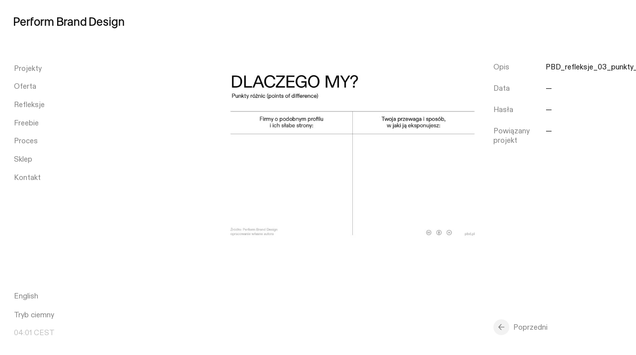

--- FILE ---
content_type: text/html; charset=UTF-8
request_url: https://pbd.pl/refleksje/strategia_marki/pbd_refleksje_03_punkty_roznic/
body_size: 12194
content:
<!DOCTYPE html>
<html lang="pl-PL">
<head>

  <!-- Google Tag Manager -->
  <script>(function(w,d,s,l,i){w[l]=w[l]||[];w[l].push({'gtm.start':
  new Date().getTime(),event:'gtm.js'});var f=d.getElementsByTagName(s)[0],
  j=d.createElement(s),dl=l!='dataLayer'?'&l='+l:'';j.async=true;j.src=
  'https://www.googletagmanager.com/gtm.js?id='+i+dl;f.parentNode.insertBefore(j,f);
  })(window,document,'script','dataLayer','GTM-NV65ZLG');</script>
  <!-- End Google Tag Manager -->

  <!-- Google tag (gtag.js) event -->
<script>
  gtag('event', 'conversion_event_page_view', {
    // <event_parameters>
  });
</script>

  <title>PBD_refleksje_03_punkty_roznic - Perform Brand Design</title>

  <meta charset="UTF-8" />
  <meta name="viewport" content="width=device-width, initial-scale=1">

  <link rel="apple-touch-icon" sizes="180x180" href="https://pbd.pl/wp-content/themes/pbd/assets/favicon/apple-touch-icon.png">
  <link rel="icon" type="image/png" sizes="32x32" href="https://pbd.pl/wp-content/themes/pbd/assets/favicon/favicon-32x32.png">
  <link rel="icon" type="image/png" sizes="16x16" href="https://pbd.pl/wp-content/themes/pbd/assets/favicon/favicon-16x16.png">

  <style>

	/* css variables */

	:root {
		--horizontal-gutter: 1.25vw;
		--wp--style--gallery-gap-default: 1.25vw;
	}

	@media (max-width: 1100px) {
		:root {
			--horizontal-gutter: 16px;
			--wp--style--gallery-gap-default: 16px;
		}
	}

	/*
	@media (max-width: 600px) {
		:root {
			--horizontal-gutter: 16px;
			--wp--style--gallery-gap-default: 16px;
		}
	}
	*/

</style>


<noscript>
<style>
	:root {
		--white: rgba(255,255,255,1);
		--white-mild: rgba(255,255,255,0.9);
		--black: rgba(0,0,0,0.95);
		--black-mild: rgba(0,0,0,0.9);
		--green: #006E4D;
		--green-light: #006E4D;
		--green-warning: #eaffbc;
		--grey-natural: rgba(255,255,255, 0.75);
		--grey: rgba(0,0,0, 0.5);
		--grey-light: rgba(0,0,0, 0.25);
		--grey-ultra-light: rgba(0,0,0, 0.1);
		--grey-input-light: rgba(0,0,0, 0.05);
		--yellow: #FFD300;
		--beige: #FFFCF0;
		--grey-inverted: rgba(255,255,255, 0.5);
		--freebie: #d8d7d1;
		--blue-light: #f0f2f8;
	}
</style>
</noscript>

<script type="text/javascript">

	window.colors = {
		'default': {
			'white': 'rgba(255,255,255,1)',
			'whiteMild': 'rgba(255,255,255,0.9)',
			'black': 'rgba(0,0,0,0.95)',
			'blackMild': 'rgba(0,0,0,0.9)',
			'green': '#006E4D',
			'greenLight': '#006E4D',
			'greenWarning': '#eaffbc',
			'greyNatural': 'rgba(255,255,255, 0.75)',
			'grey': 'rgba(0,0,0, 0.5)',
			'greyLight': 'rgba(0,0,0, 0.25)',
			'greyUltraLight': 'rgba(0,0,0, 0.1)',
			'greyInputLight': 'rgba(0,0,0, 0.05)',
			'yellow': '#FFD300',
			'beige': '#FFFCF0',
			'greyInverted': 'rgba(255,255,255, 0.5)',
			'blueLight': '#f0f2f8',
			'freebie': '#d8d7d1',
		},
				'inverted': {
			'white': 'rgba(0,0,0,0.9)',
			'whiteMild': 'rgba(0,0,0,0.9)',
			'black': 'rgba(255,255,255,1)',
			'blackMild': 'rgba(255,255,255,0.88)',
			'green': '#006E4D',
			'greenLight': '#006E4D',
			'greenWarning': '#150043',
			'greyNatural': 'rgba(0,0,0, 0.75)',
			'grey': 'rgba(255,255,255, 0.5)',
			'greyLight': 'rgba(255,255,255, 0.25)',
			'greyUltraLight': 'rgba(255,255,255, 0.1)',
			'greyInputLight': 'rgba(255,255,255, 0.05)',
			'yellow': '#FFD300',
			'beige': '#00030f',
			'greyInverted': 'rgba(0,0,0, 0.5)',
			'blueLight': '#0f0d07',
			'freebie': '#27282e',
		}
			}

	function setColors(object) {
		document.documentElement.style.setProperty('--white', object.white)
		document.documentElement.style.setProperty('--white-mild', object.whiteMild)
		document.documentElement.style.setProperty('--black', object.black)
		document.documentElement.style.setProperty('--black-mild', object.blackMild)
		document.documentElement.style.setProperty('--green', object.green)
		document.documentElement.style.setProperty('--green-light', object.greenLight)
		document.documentElement.style.setProperty('--green-warning', object.greenWarning)
		document.documentElement.style.setProperty('--grey-natural', object.greyNatural)
		document.documentElement.style.setProperty('--grey', object.grey)
		document.documentElement.style.setProperty('--grey-light', object.greyLight)
		document.documentElement.style.setProperty('--grey-ultra-light', object.greyUltraLight)
		document.documentElement.style.setProperty('--grey-input-light', object.greyInputLight)
		document.documentElement.style.setProperty('--yellow', object.yellow)
		document.documentElement.style.setProperty('--beige', object.beige)
		document.documentElement.style.setProperty('--grey-inverted', object.greyInverted)
		document.documentElement.style.setProperty('--blue-light', object.blueLight)
		document.documentElement.style.setProperty('--freebie', object.freebie)
	}

	const contrast = sessionStorage.getItem('contrast')

	!contrast && sessionStorage.setItem('contrast', 'default')

	if (contrast == 'inverted') {
		setColors(window.colors.inverted)
	} else {
		setColors(window.colors.default)
	}

</script>
  <meta name='robots' content='index, follow, max-image-preview:large, max-snippet:-1, max-video-preview:-1' />
<link rel="alternate" hreflang="en" href="https://pbd.pl/en/refleksje/a-customer-as-sour-as-vinegar-how-dissatisfaction-drives-growth/pbd_refleksje_03_punkty_roznic-2/" />
<link rel="alternate" hreflang="pl" href="https://pbd.pl/refleksje/a-customer-as-sour-as-vinegar-how-dissatisfaction-drives-growth/pbd_refleksje_03_punkty_roznic/" />
<link rel="alternate" hreflang="x-default" href="https://pbd.pl/refleksje/a-customer-as-sour-as-vinegar-how-dissatisfaction-drives-growth/pbd_refleksje_03_punkty_roznic/" />
<script id="cookieyes" type="text/javascript" src="https://cdn-cookieyes.com/client_data/5eba595e3a67f8a4f8045981/script.js"></script>
	<!-- This site is optimized with the Yoast SEO plugin v26.4 - https://yoast.com/wordpress/plugins/seo/ -->
	<link rel="canonical" href="https://pbd.pl/refleksje/strategia_marki/pbd_refleksje_03_punkty_roznic/" />
	<meta property="og:locale" content="pl_PL" />
	<meta property="og:type" content="article" />
	<meta property="og:title" content="PBD_refleksje_03_punkty_roznic - Perform Brand Design" />
	<meta property="og:description" content="Punkty różnic infografika" />
	<meta property="og:url" content="https://pbd.pl/refleksje/strategia_marki/pbd_refleksje_03_punkty_roznic/" />
	<meta property="og:site_name" content="Perform Brand Design" />
	<meta property="article:publisher" content="https://facebook.com/PerformBrandDesign/" />
	<meta property="article:modified_time" content="2023-01-17T08:16:01+00:00" />
	<meta property="og:image" content="https://pbd.pl/refleksje/strategia_marki/pbd_refleksje_03_punkty_roznic" />
	<meta property="og:image:width" content="1481" />
	<meta property="og:image:height" content="1025" />
	<meta property="og:image:type" content="image/jpeg" />
	<meta name="twitter:card" content="summary_large_image" />
	<script type="application/ld+json" class="yoast-schema-graph">{"@context":"https://schema.org","@graph":[{"@type":"WebPage","@id":"https://pbd.pl/refleksje/strategia_marki/pbd_refleksje_03_punkty_roznic/","url":"https://pbd.pl/refleksje/strategia_marki/pbd_refleksje_03_punkty_roznic/","name":"PBD_refleksje_03_punkty_roznic - Perform Brand Design","isPartOf":{"@id":"https://pbd.pl/#website"},"primaryImageOfPage":{"@id":"https://pbd.pl/refleksje/strategia_marki/pbd_refleksje_03_punkty_roznic/#primaryimage"},"image":{"@id":"https://pbd.pl/refleksje/strategia_marki/pbd_refleksje_03_punkty_roznic/#primaryimage"},"thumbnailUrl":"https://pbd.pl/wp-content/uploads/2022/08/PBD_refleksje_03_punkty_roznic.jpg","datePublished":"2022-08-30T13:11:16+00:00","dateModified":"2023-01-17T08:16:01+00:00","breadcrumb":{"@id":"https://pbd.pl/refleksje/strategia_marki/pbd_refleksje_03_punkty_roznic/#breadcrumb"},"inLanguage":"pl-PL","potentialAction":[{"@type":"ReadAction","target":["https://pbd.pl/refleksje/strategia_marki/pbd_refleksje_03_punkty_roznic/"]}]},{"@type":"ImageObject","inLanguage":"pl-PL","@id":"https://pbd.pl/refleksje/strategia_marki/pbd_refleksje_03_punkty_roznic/#primaryimage","url":"https://pbd.pl/wp-content/uploads/2022/08/PBD_refleksje_03_punkty_roznic.jpg","contentUrl":"https://pbd.pl/wp-content/uploads/2022/08/PBD_refleksje_03_punkty_roznic.jpg","width":1481,"height":1025,"caption":"Punkty różnic tabela"},{"@type":"BreadcrumbList","@id":"https://pbd.pl/refleksje/strategia_marki/pbd_refleksje_03_punkty_roznic/#breadcrumb","itemListElement":[{"@type":"ListItem","position":1,"name":"Strona główna","item":"https://pbd.pl/"},{"@type":"ListItem","position":2,"name":"Klient kwaśny jak ocet. O niezadowoleniu klientów","item":"https://pbd.pl/refleksje/strategia_marki/"},{"@type":"ListItem","position":3,"name":"PBD_refleksje_03_punkty_roznic"}]},{"@type":"WebSite","@id":"https://pbd.pl/#website","url":"https://pbd.pl/","name":"Perform Brand Design","description":"Zajmujemy zajmuje się tworzeniem i budową marek pod kątem strategicznym i kreatywnym.","publisher":{"@id":"https://pbd.pl/#organization"},"potentialAction":[{"@type":"SearchAction","target":{"@type":"EntryPoint","urlTemplate":"https://pbd.pl/?s={search_term_string}"},"query-input":{"@type":"PropertyValueSpecification","valueRequired":true,"valueName":"search_term_string"}}],"inLanguage":"pl-PL"},{"@type":"Organization","@id":"https://pbd.pl/#organization","name":"Perform Brand Design","url":"https://pbd.pl/","logo":{"@type":"ImageObject","inLanguage":"pl-PL","@id":"https://pbd.pl/#/schema/logo/image/","url":"https://pbd.pl/wp-content/uploads/2022/08/PBDsquare.jpg","contentUrl":"https://pbd.pl/wp-content/uploads/2022/08/PBDsquare.jpg","width":1200,"height":1200,"caption":"Perform Brand Design"},"image":{"@id":"https://pbd.pl/#/schema/logo/image/"},"sameAs":["https://facebook.com/PerformBrandDesign/","https://linkedin.com/company/performbranddesign/","https://www.instagram.com/pbd.pl/"]}]}</script>
	<!-- / Yoast SEO plugin. -->


<link rel="alternate" title="oEmbed (JSON)" type="application/json+oembed" href="https://pbd.pl/wp-json/oembed/1.0/embed?url=https%3A%2F%2Fpbd.pl%2Frefleksje%2Fstrategia_marki%2Fpbd_refleksje_03_punkty_roznic%2F" />
<link rel="alternate" title="oEmbed (XML)" type="text/xml+oembed" href="https://pbd.pl/wp-json/oembed/1.0/embed?url=https%3A%2F%2Fpbd.pl%2Frefleksje%2Fstrategia_marki%2Fpbd_refleksje_03_punkty_roznic%2F&#038;format=xml" />
		<style>
			.lazyload,
			.lazyloading {
				max-width: 100%;
			}
		</style>
		<style id='wp-img-auto-sizes-contain-inline-css' type='text/css'>
img:is([sizes=auto i],[sizes^="auto," i]){contain-intrinsic-size:3000px 1500px}
/*# sourceURL=wp-img-auto-sizes-contain-inline-css */
</style>
<style id='wp-emoji-styles-inline-css' type='text/css'>

	img.wp-smiley, img.emoji {
		display: inline !important;
		border: none !important;
		box-shadow: none !important;
		height: 1em !important;
		width: 1em !important;
		margin: 0 0.07em !important;
		vertical-align: -0.1em !important;
		background: none !important;
		padding: 0 !important;
	}
/*# sourceURL=wp-emoji-styles-inline-css */
</style>
<link rel='stylesheet' id='mailerlite_forms.css-css' href='https://pbd.pl/wp-content/plugins/official-mailerlite-sign-up-forms/assets/css/mailerlite_forms.css?ver=1.7.14' type='text/css' media='all' />
<link rel='stylesheet' id='styles-css' href='https://pbd.pl/wp-content/themes/pbd/dist/style.css?ver=202311041430' type='text/css' media='all' />
<script type="text/javascript" id="wpml-cookie-js-extra">
/* <![CDATA[ */
var wpml_cookies = {"wp-wpml_current_language":{"value":"pl","expires":1,"path":"/"}};
var wpml_cookies = {"wp-wpml_current_language":{"value":"pl","expires":1,"path":"/"}};
//# sourceURL=wpml-cookie-js-extra
/* ]]> */
</script>
<script type="text/javascript" src="https://pbd.pl/wp-content/plugins/sitepress-multilingual-cms/res/js/cookies/language-cookie.js?ver=486900" id="wpml-cookie-js" defer="defer" data-wp-strategy="defer"></script>
<script type="text/javascript" src="https://pbd.pl/wp-includes/js/jquery/jquery.min.js?ver=3.7.1" id="jquery-core-js"></script>
<script type="text/javascript" src="https://pbd.pl/wp-includes/js/jquery/jquery-migrate.min.js?ver=3.4.1" id="jquery-migrate-js"></script>
<link rel="https://api.w.org/" href="https://pbd.pl/wp-json/" /><link rel="alternate" title="JSON" type="application/json" href="https://pbd.pl/wp-json/wp/v2/media/6308" /><meta name="generator" content="WPML ver:4.8.6 stt:1,40;" />
        <!-- MailerLite Universal -->
        <script>
            (function(w,d,e,u,f,l,n){w[f]=w[f]||function(){(w[f].q=w[f].q||[])
                .push(arguments);},l=d.createElement(e),l.async=1,l.src=u,
                n=d.getElementsByTagName(e)[0],n.parentNode.insertBefore(l,n);})
            (window,document,'script','https://assets.mailerlite.com/js/universal.js','ml');
            ml('account', '658816');
            ml('enablePopups', true);
        </script>
        <!-- End MailerLite Universal -->
        		<script>
			document.documentElement.className = document.documentElement.className.replace('no-js', 'js');
		</script>
				<style>
			.no-js img.lazyload {
				display: none;
			}

			figure.wp-block-image img.lazyloading {
				min-width: 150px;
			}

			.lazyload,
			.lazyloading {
				--smush-placeholder-width: 100px;
				--smush-placeholder-aspect-ratio: 1/1;
				width: var(--smush-image-width, var(--smush-placeholder-width)) !important;
				aspect-ratio: var(--smush-image-aspect-ratio, var(--smush-placeholder-aspect-ratio)) !important;
			}

						.lazyload, .lazyloading {
				opacity: 0;
			}

			.lazyloaded {
				opacity: 1;
				transition: opacity 800ms;
				transition-delay: 0ms;
			}

					</style>
		
   <!-- Google tag (gtag.js) -->
  <script async src="https://www.googletagmanager.com/gtag/js?id=G-3NGFBENYFM"></script>
  <script>
    window.dataLayer = window.dataLayer || [];
    function gtag(){dataLayer.push(arguments);}
    gtag('js', new Date());

    gtag('config', 'G-3NGFBENYFM');
  </script>

  <!-- Meta Pixel Code -->
  <script>
  !function(f,b,e,v,n,t,s)
  {if(f.fbq)return;n=f.fbq=function(){n.callMethod?
  n.callMethod.apply(n,arguments):n.queue.push(arguments)};
  if(!f._fbq)f._fbq=n;n.push=n;n.loaded=!0;n.version='2.0';
  n.queue=[];t=b.createElement(e);t.async=!0;
  t.src=v;s=b.getElementsByTagName(e)[0];
  s.parentNode.insertBefore(t,s)}(window, document,'script',
  'https://connect.facebook.net/en_US/fbevents.js');
  fbq('init', '596007279208426');
  fbq('track', 'PageView');
  </script>
  <noscript><img height="1" width="1" style="display:none"
  src="https://www.facebook.com/tr?id=596007279208426&ev=PageView&noscript=1"
  /></noscript>
  <!-- End Meta Pixel Code -->

  <style>
    :root :where(a:where(:not(.wp-block-navigation))),
    :root :where(a:where(:not(.wp-element-button))) {
      text-decoration: initial;
    }
  </style>

<style id='global-styles-inline-css' type='text/css'>
:root{--wp--preset--aspect-ratio--square: 1;--wp--preset--aspect-ratio--4-3: 4/3;--wp--preset--aspect-ratio--3-4: 3/4;--wp--preset--aspect-ratio--3-2: 3/2;--wp--preset--aspect-ratio--2-3: 2/3;--wp--preset--aspect-ratio--16-9: 16/9;--wp--preset--aspect-ratio--9-16: 9/16;--wp--preset--color--black: #111111;--wp--preset--color--cyan-bluish-gray: #abb8c3;--wp--preset--color--white: #ffffff;--wp--preset--color--pale-pink: #f78da7;--wp--preset--color--vivid-red: #cf2e2e;--wp--preset--color--luminous-vivid-orange: #ff6900;--wp--preset--color--luminous-vivid-amber: #fcb900;--wp--preset--color--light-green-cyan: #7bdcb5;--wp--preset--color--vivid-green-cyan: #00d084;--wp--preset--color--pale-cyan-blue: #8ed1fc;--wp--preset--color--vivid-cyan-blue: #0693e3;--wp--preset--color--vivid-purple: #9b51e0;--wp--preset--color--grey: #7f7f7f;--wp--preset--gradient--vivid-cyan-blue-to-vivid-purple: linear-gradient(135deg,rgb(6,147,227) 0%,rgb(155,81,224) 100%);--wp--preset--gradient--light-green-cyan-to-vivid-green-cyan: linear-gradient(135deg,rgb(122,220,180) 0%,rgb(0,208,130) 100%);--wp--preset--gradient--luminous-vivid-amber-to-luminous-vivid-orange: linear-gradient(135deg,rgb(252,185,0) 0%,rgb(255,105,0) 100%);--wp--preset--gradient--luminous-vivid-orange-to-vivid-red: linear-gradient(135deg,rgb(255,105,0) 0%,rgb(207,46,46) 100%);--wp--preset--gradient--very-light-gray-to-cyan-bluish-gray: linear-gradient(135deg,rgb(238,238,238) 0%,rgb(169,184,195) 100%);--wp--preset--gradient--cool-to-warm-spectrum: linear-gradient(135deg,rgb(74,234,220) 0%,rgb(151,120,209) 20%,rgb(207,42,186) 40%,rgb(238,44,130) 60%,rgb(251,105,98) 80%,rgb(254,248,76) 100%);--wp--preset--gradient--blush-light-purple: linear-gradient(135deg,rgb(255,206,236) 0%,rgb(152,150,240) 100%);--wp--preset--gradient--blush-bordeaux: linear-gradient(135deg,rgb(254,205,165) 0%,rgb(254,45,45) 50%,rgb(107,0,62) 100%);--wp--preset--gradient--luminous-dusk: linear-gradient(135deg,rgb(255,203,112) 0%,rgb(199,81,192) 50%,rgb(65,88,208) 100%);--wp--preset--gradient--pale-ocean: linear-gradient(135deg,rgb(255,245,203) 0%,rgb(182,227,212) 50%,rgb(51,167,181) 100%);--wp--preset--gradient--electric-grass: linear-gradient(135deg,rgb(202,248,128) 0%,rgb(113,206,126) 100%);--wp--preset--gradient--midnight: linear-gradient(135deg,rgb(2,3,129) 0%,rgb(40,116,252) 100%);--wp--preset--font-size--small: 16px;--wp--preset--font-size--medium: 20px;--wp--preset--font-size--large: 36px;--wp--preset--font-size--x-large: 42px;--wp--preset--font-size--normal: 28px;--wp--preset--spacing--20: 0.44rem;--wp--preset--spacing--30: 0.67rem;--wp--preset--spacing--40: 1rem;--wp--preset--spacing--50: 1.5rem;--wp--preset--spacing--60: 2.25rem;--wp--preset--spacing--70: 3.38rem;--wp--preset--spacing--80: 5.06rem;--wp--preset--shadow--natural: 6px 6px 9px rgba(0, 0, 0, 0.2);--wp--preset--shadow--deep: 12px 12px 50px rgba(0, 0, 0, 0.4);--wp--preset--shadow--sharp: 6px 6px 0px rgba(0, 0, 0, 0.2);--wp--preset--shadow--outlined: 6px 6px 0px -3px rgb(255, 255, 255), 6px 6px rgb(0, 0, 0);--wp--preset--shadow--crisp: 6px 6px 0px rgb(0, 0, 0);}:where(body) { margin: 0; }.wp-site-blocks > .alignleft { float: left; margin-right: 2em; }.wp-site-blocks > .alignright { float: right; margin-left: 2em; }.wp-site-blocks > .aligncenter { justify-content: center; margin-left: auto; margin-right: auto; }:where(.is-layout-flex){gap: 0.5em;}:where(.is-layout-grid){gap: 0.5em;}.is-layout-flow > .alignleft{float: left;margin-inline-start: 0;margin-inline-end: 2em;}.is-layout-flow > .alignright{float: right;margin-inline-start: 2em;margin-inline-end: 0;}.is-layout-flow > .aligncenter{margin-left: auto !important;margin-right: auto !important;}.is-layout-constrained > .alignleft{float: left;margin-inline-start: 0;margin-inline-end: 2em;}.is-layout-constrained > .alignright{float: right;margin-inline-start: 2em;margin-inline-end: 0;}.is-layout-constrained > .aligncenter{margin-left: auto !important;margin-right: auto !important;}.is-layout-constrained > :where(:not(.alignleft):not(.alignright):not(.alignfull)){margin-left: auto !important;margin-right: auto !important;}body .is-layout-flex{display: flex;}.is-layout-flex{flex-wrap: wrap;align-items: center;}.is-layout-flex > :is(*, div){margin: 0;}body .is-layout-grid{display: grid;}.is-layout-grid > :is(*, div){margin: 0;}body{padding-top: 0px;padding-right: 0px;padding-bottom: 0px;padding-left: 0px;}a:where(:not(.wp-element-button)){text-decoration: underline;}:root :where(.wp-element-button, .wp-block-button__link){background-color: #32373c;border-width: 0;color: #fff;font-family: inherit;font-size: inherit;font-style: inherit;font-weight: inherit;letter-spacing: inherit;line-height: inherit;padding-top: calc(0.667em + 2px);padding-right: calc(1.333em + 2px);padding-bottom: calc(0.667em + 2px);padding-left: calc(1.333em + 2px);text-decoration: none;text-transform: inherit;}.has-black-color{color: var(--wp--preset--color--black) !important;}.has-cyan-bluish-gray-color{color: var(--wp--preset--color--cyan-bluish-gray) !important;}.has-white-color{color: var(--wp--preset--color--white) !important;}.has-pale-pink-color{color: var(--wp--preset--color--pale-pink) !important;}.has-vivid-red-color{color: var(--wp--preset--color--vivid-red) !important;}.has-luminous-vivid-orange-color{color: var(--wp--preset--color--luminous-vivid-orange) !important;}.has-luminous-vivid-amber-color{color: var(--wp--preset--color--luminous-vivid-amber) !important;}.has-light-green-cyan-color{color: var(--wp--preset--color--light-green-cyan) !important;}.has-vivid-green-cyan-color{color: var(--wp--preset--color--vivid-green-cyan) !important;}.has-pale-cyan-blue-color{color: var(--wp--preset--color--pale-cyan-blue) !important;}.has-vivid-cyan-blue-color{color: var(--wp--preset--color--vivid-cyan-blue) !important;}.has-vivid-purple-color{color: var(--wp--preset--color--vivid-purple) !important;}.has-grey-color{color: var(--wp--preset--color--grey) !important;}.has-black-background-color{background-color: var(--wp--preset--color--black) !important;}.has-cyan-bluish-gray-background-color{background-color: var(--wp--preset--color--cyan-bluish-gray) !important;}.has-white-background-color{background-color: var(--wp--preset--color--white) !important;}.has-pale-pink-background-color{background-color: var(--wp--preset--color--pale-pink) !important;}.has-vivid-red-background-color{background-color: var(--wp--preset--color--vivid-red) !important;}.has-luminous-vivid-orange-background-color{background-color: var(--wp--preset--color--luminous-vivid-orange) !important;}.has-luminous-vivid-amber-background-color{background-color: var(--wp--preset--color--luminous-vivid-amber) !important;}.has-light-green-cyan-background-color{background-color: var(--wp--preset--color--light-green-cyan) !important;}.has-vivid-green-cyan-background-color{background-color: var(--wp--preset--color--vivid-green-cyan) !important;}.has-pale-cyan-blue-background-color{background-color: var(--wp--preset--color--pale-cyan-blue) !important;}.has-vivid-cyan-blue-background-color{background-color: var(--wp--preset--color--vivid-cyan-blue) !important;}.has-vivid-purple-background-color{background-color: var(--wp--preset--color--vivid-purple) !important;}.has-grey-background-color{background-color: var(--wp--preset--color--grey) !important;}.has-black-border-color{border-color: var(--wp--preset--color--black) !important;}.has-cyan-bluish-gray-border-color{border-color: var(--wp--preset--color--cyan-bluish-gray) !important;}.has-white-border-color{border-color: var(--wp--preset--color--white) !important;}.has-pale-pink-border-color{border-color: var(--wp--preset--color--pale-pink) !important;}.has-vivid-red-border-color{border-color: var(--wp--preset--color--vivid-red) !important;}.has-luminous-vivid-orange-border-color{border-color: var(--wp--preset--color--luminous-vivid-orange) !important;}.has-luminous-vivid-amber-border-color{border-color: var(--wp--preset--color--luminous-vivid-amber) !important;}.has-light-green-cyan-border-color{border-color: var(--wp--preset--color--light-green-cyan) !important;}.has-vivid-green-cyan-border-color{border-color: var(--wp--preset--color--vivid-green-cyan) !important;}.has-pale-cyan-blue-border-color{border-color: var(--wp--preset--color--pale-cyan-blue) !important;}.has-vivid-cyan-blue-border-color{border-color: var(--wp--preset--color--vivid-cyan-blue) !important;}.has-vivid-purple-border-color{border-color: var(--wp--preset--color--vivid-purple) !important;}.has-grey-border-color{border-color: var(--wp--preset--color--grey) !important;}.has-vivid-cyan-blue-to-vivid-purple-gradient-background{background: var(--wp--preset--gradient--vivid-cyan-blue-to-vivid-purple) !important;}.has-light-green-cyan-to-vivid-green-cyan-gradient-background{background: var(--wp--preset--gradient--light-green-cyan-to-vivid-green-cyan) !important;}.has-luminous-vivid-amber-to-luminous-vivid-orange-gradient-background{background: var(--wp--preset--gradient--luminous-vivid-amber-to-luminous-vivid-orange) !important;}.has-luminous-vivid-orange-to-vivid-red-gradient-background{background: var(--wp--preset--gradient--luminous-vivid-orange-to-vivid-red) !important;}.has-very-light-gray-to-cyan-bluish-gray-gradient-background{background: var(--wp--preset--gradient--very-light-gray-to-cyan-bluish-gray) !important;}.has-cool-to-warm-spectrum-gradient-background{background: var(--wp--preset--gradient--cool-to-warm-spectrum) !important;}.has-blush-light-purple-gradient-background{background: var(--wp--preset--gradient--blush-light-purple) !important;}.has-blush-bordeaux-gradient-background{background: var(--wp--preset--gradient--blush-bordeaux) !important;}.has-luminous-dusk-gradient-background{background: var(--wp--preset--gradient--luminous-dusk) !important;}.has-pale-ocean-gradient-background{background: var(--wp--preset--gradient--pale-ocean) !important;}.has-electric-grass-gradient-background{background: var(--wp--preset--gradient--electric-grass) !important;}.has-midnight-gradient-background{background: var(--wp--preset--gradient--midnight) !important;}.has-small-font-size{font-size: var(--wp--preset--font-size--small) !important;}.has-medium-font-size{font-size: var(--wp--preset--font-size--medium) !important;}.has-large-font-size{font-size: var(--wp--preset--font-size--large) !important;}.has-x-large-font-size{font-size: var(--wp--preset--font-size--x-large) !important;}.has-normal-font-size{font-size: var(--wp--preset--font-size--normal) !important;}
/*# sourceURL=global-styles-inline-css */
</style>
</head>


<body class="attachment wp-singular attachment-template-default single single-attachment postid-6308 attachmentid-6308 attachment-jpeg wp-theme-pbd page-unspecified" data-colors="default">

  <header id="burger-bar" class="burger-bar">

        <h2 class="burger-bar__title">
      <a href="https://pbd.pl"><span>Perform</span> <span>Brand</span> <span>Design</span></a>
    </h2>

    <shopify-cart-opener id="shopify-opener" class="shopify-opener typo--small">
      <div class="shopify-opener__title">Koszyk</div>
      <shopify-items-count class="shopify-opener__count"></shopify-items-count>
    </shopify-cart-opener>

    <button id="burger" class="burger-bar__burger" typo="button">
      <i></i>
      <i></i>
    </button>

  </header>

  <section class="navbar typo--small">

    <nav class="navbar__menus">

      <!-- Menu główne -->
      <ul id="menu-menu-glowne" class="main-menu navbar__menu navbar__menu--main"><li id="menu-item-75" class="home-1 menu-item menu-item-type-post_type menu-item-object-page menu-item-75 navbar__item"><a href="https://pbd.pl/case-study/">Projekty</a></li>
<li id="menu-item-8393" class="home-2 menu-item menu-item-type-post_type menu-item-object-page menu-item-8393 navbar__item"><a href="https://pbd.pl/oferta/">Oferta</a></li>
<li id="menu-item-41" class="home-3 menu-item menu-item-type-post_type menu-item-object-page menu-item-41 navbar__item"><a href="https://pbd.pl/refleksje/">Refleksje</a></li>
<li id="menu-item-11542" class="menu-item menu-item-type-post_type menu-item-object-page menu-item-11542 navbar__item"><a href="https://pbd.pl/freebie/">Freebie</a></li>
<li id="menu-item-40" class="home-5 menu-item menu-item-type-post_type menu-item-object-page menu-item-40 navbar__item"><a href="https://pbd.pl/proces/">Proces</a></li>
<li id="menu-item-12199" class="menu-item menu-item-type-post_type menu-item-object-page menu-item-12199 navbar__item"><a href="https://pbd.pl/sklep/">Sklep</a></li>
<li id="menu-item-8389" class="menu-item menu-item-type-post_type menu-item-object-page menu-item-8389 navbar__item"><a href="https://pbd.pl/kontakt/">Kontakt</a></li>
</ul>
      <!-- Level 1 -->

      <!-- Submenu projekty -->
      <ul id="projects-menu" class="navbar__menu navbar__menu--lvl-1 navbar__menu--projects">

        <li class="navbar__item menu-item-case-study">
                    <a href="https://pbd.pl/case-study/">Case study</a>
        </li>

        <li class="navbar__item menu-item-lista">
          <a
            id="all-projects"
            class=""
            href="https://pbd.pl/projekty/"
            >Lista</a>
        </li>

        <li class="navbar__item menu-item-indeks">
          <a href="https://pbd.pl/tagi/">Indeks</a>
        </li>

      </ul>

      <!-- Submenu oferta parent -->
      <ul id="oferta-parent-menu" class="navbar__menu navbar__menu--lvl-1 navbar__menu--oferta-parent"><li class='navbar__item'><a href="https://pbd.pl/oferta/#uslugi">Usługi</a></li>
<li class='navbar__item'><a href="https://pbd.pl/oferta/#kompetencje">Kompetencje</a></li>
<li class='navbar__item'><a href="https://pbd.pl/oferta/#publikacje">Publikacje</a></li>
<li class='navbar__item'><a href="https://pbd.pl/oferta/#referencje">Referencje</a></li>
</ul>
      <!-- Submenu refleksje -->
      <div id="thoughts-menu" class="navbar__menu navbar__menu--lvl-1 navbar__menu--thoughts-cats">

        <span class="navbar__item">
          <a
            class="typo--tic-tac-hidden "
            href="https://pbd.pl/refleksje/"
            data-cat="all"
            >Wszystkie kategorie</a>
        </span>

        <span class="navbar__item"><a class="typo--tic-tac-hidden " href="https://pbd.pl/refleksje/?kategoria=branding" data-cat="branding">Branding</a></span><span class="navbar__item"><a class="typo--tic-tac-hidden " href="https://pbd.pl/refleksje/?kategoria=case-study" data-cat="case-study">Case study</a></span><span class="navbar__item"><a class="typo--tic-tac-hidden " href="https://pbd.pl/refleksje/?kategoria=czlowiek" data-cat="czlowiek">Człowiek</a></span><span class="navbar__item"><a class="typo--tic-tac-hidden " href="https://pbd.pl/refleksje/?kategoria=design" data-cat="design">Design</a></span><span class="navbar__item"><a class="typo--tic-tac-hidden " href="https://pbd.pl/refleksje/?kategoria=know-how" data-cat="know-how">Know-how</a></span><span class="navbar__item"><a class="typo--tic-tac-hidden " href="https://pbd.pl/refleksje/?kategoria=narzedzia" data-cat="narzedzia">Narzędzia</a></span><span class="navbar__item"><a class="typo--tic-tac-hidden " href="https://pbd.pl/refleksje/?kategoria=strategia-marki" data-cat="strategia-marki">Strategia marki</a></span><span class="navbar__item"><a class="typo--tic-tac-hidden " href="https://pbd.pl/refleksje/?kategoria=trendy" data-cat="trendy">Trendy</a></span>
      </div>

      <!-- Submenu proces -->
      <div id="process-menu" class="navbar__menu navbar__menu--lvl-1 navbar__menu--process">

        <button type="button" class="navbar__item typo--black">
          <span>Wszystkie lata</span>
        </button>

        <button type="button" class="navbar__item" data-year="2025">
  <span>2025</span>
</button><button type="button" class="navbar__item" data-year="2024">
  <span>2024</span>
</button><button type="button" class="navbar__item" data-year="2023">
  <span>2023</span>
</button><button type="button" class="navbar__item" data-year="2022">
  <span>2022</span>
</button><button type="button" class="navbar__item" data-year="2021">
  <span>2021</span>
</button><button type="button" class="navbar__item" data-year="2020">
  <span>2020</span>
</button>
      </div>

      <!-- Level 2 -->

      <!-- Sub sub menu dla kategorii projektów -->
      <div id="project-cats-menu" class="navbar__menu navbar__menu--lvl-2 navbar__menu--project-cats">

        <span class="navbar__item"><button type="button" data-cat="bez-kategorii-2">Bez kategorii</button></span><span class="navbar__item"><button type="button" data-cat="healthcare">Healthcare</button></span><span class="navbar__item"><button type="button" data-cat="education">Education</button></span><span class="navbar__item"><button type="button" data-cat="technology">Technology</button></span><span class="navbar__item"><button type="button" data-cat="b2b">B2B</button></span><span class="navbar__item"><button type="button" data-cat="fmcg">FMCG</button></span><span class="navbar__item"><button type="button" data-cat="b2c">B2C</button></span><span class="navbar__item"><button type="button" data-cat="gastronomy">Gastronomy</button></span><span class="navbar__item"><button type="button" data-cat="retail">Retail</button></span><span class="navbar__item"><button type="button" data-cat="vet">Vet</button></span><span class="navbar__item"><button type="button" data-cat="recreation">Recreation</button></span><span class="navbar__item"><button type="button" data-cat="ngo">NGO</button></span><span class="navbar__item"><button type="button" data-cat="culture">Culture</button></span>
      </div>

      <!-- Sub sub menu dla podstron oferty -->
            <ul class="navbar__menu navbar__menu--lvl-2 navbar__menu--offer">

        <li class="page_item navbar__item page-item-212"><a href="https://pbd.pl/oferta/branding/">Branding</a></li>
<li class="page_item navbar__item page-item-8536"><a href="https://pbd.pl/oferta/rebranding/">Rebranding</a></li>
<li class="page_item navbar__item page-item-213"><a href="https://pbd.pl/oferta/identyfikacja-wizualna/">Identyfikacja wizualna</a></li>
<li class="page_item navbar__item page-item-216"><a href="https://pbd.pl/oferta/audyt-wizualny/">Audyt wizualny</a></li>
<li class="page_item navbar__item page-item-8548"><a href="https://pbd.pl/oferta/strategia-marki/">Wyróżnienie wizerunku</a></li>
<li class="page_item navbar__item page-item-214"><a href="https://pbd.pl/oferta/architektura-marki/">Warsztaty marki</a></li>
<li class="page_item navbar__item page-item-8552"><a href="https://pbd.pl/oferta/fonty/">Uspójnienie komunikacji</a></li>
<li class="page_item navbar__item page-item-8554"><a href="https://pbd.pl/oferta/konsultacje-11/">Repozycjonowanie marki</a></li>
<li class="page_item navbar__item page-item-8556"><a href="https://pbd.pl/oferta/opieka-marki/">Odświeżenie identyfikacji</a></li>
<li class="page_item navbar__item page-item-209"><a href="https://pbd.pl/oferta/nowa-marka/">Nowa marka</a></li>
<li class="page_item navbar__item page-item-210"><a href="https://pbd.pl/oferta/marka-w-rozwoju/">Marka w rozwoju</a></li>
<li class="page_item navbar__item page-item-211"><a href="https://pbd.pl/oferta/marka-w-kryzysie/">Marka w kryzysie</a></li>

      </ul>
      
    </nav>

    <ul class="navbar__bottom">
            <li class="navbar__item">
        <a class="" href="https://pbd.pl/en/refleksje/a-customer-as-sour-as-vinegar-how-dissatisfaction-drives-growth/pbd_refleksje_03_punkty_roznic-2/">English</a>      </li>
      
      <li class="navbar__item navbar__contrast">
        <button
          type="button"
          data-on="Tryb ciemny"
          data-off="Tryb jasny"
          id="contrast-toggler">
          Tryb ciemny        </button>
      </li>

      <li class="navbar__timer navbar__item typo--grey-light">
        <span id="hours"></span><i>:</i><span id="minutes"></span> <span>CEST</span>
      </li>

      <li class="navbar__copy navbar__item typo--grey-light">
        <span>&copy; PBD 2007 &mdash; 2026</span>
      </li>

    </ul>

  </section>
<main id="attachment" class="page-wrap attachment-page">

  <attachment-page class="attachment-page__inner typo--small">

    <figure class="attachment-page__figure">

      <div class="attachment-page__figure-helper">

        
        
        <img width="800" height="554" src="https://pbd.pl/wp-content/uploads/2022/08/PBD_refleksje_03_punkty_roznic-800x554.jpg" class="attachment-page__media" alt="Punkty różnic tabela" decoding="async" fetchpriority="high" srcset="https://pbd.pl/wp-content/uploads/2022/08/PBD_refleksje_03_punkty_roznic-800x554.jpg 800w, https://pbd.pl/wp-content/uploads/2022/08/PBD_refleksje_03_punkty_roznic-1200x831.jpg 1200w, https://pbd.pl/wp-content/uploads/2022/08/PBD_refleksje_03_punkty_roznic-500x346.jpg 500w, https://pbd.pl/wp-content/uploads/2022/08/PBD_refleksje_03_punkty_roznic-768x532.jpg 768w, https://pbd.pl/wp-content/uploads/2022/08/PBD_refleksje_03_punkty_roznic.jpg 1481w" sizes="(max-width: 800px) 100vw, 800px" />
        
      </div>

    </figure>

    <section class="attachment-page__content">

      <div class="attachment-page__details">

        <span class="attachment-page__key typo--grey">Opis</span>
        <h1 class="attachment-page__value">PBD_refleksje_03_punkty_roznic</h1>

        <span class="attachment-page__key typo--grey">Data</span>
        <span class="attachment-page__value">&mdash;</span>

        <span class="attachment-page__key typo--grey">Hasła</span>
        <span>&mdash;</span>
        <span class="attachment-page__key attachment-page__key--related typo--grey">Powiązany projekt</span>
        <span>&mdash;</span>
      </div>

      <nav data-pagination class="attachment-page__pagination">

        
                  <a class="attachment-page__previous typo__button typo__button--arrow-prev" href="https://pbd.pl/220422_sng_cenniki-scaled/">
            Poprzedni          </a>
                
      </nav>

    </section>

  </attachment-page>

</main>


  
  <shopify-cart id="shopify-cart" class="shopify-cart typo--small">

    <shopify-cart-header class="shopify-cart__header">

      <div class="shopify-cart__header-title">

        <h3>Koszyk</h3>

        <shopify-items-count class="shopify-cart__header-count"></shopify-items-count>

      </div>

      <shopify-cart-closer class="shopify-cart__closer typo__button typo__button--close">Zamknij</shopify-cart-closer>

    </shopify-cart-header>

    <div class="shopify-cart__items-wrapper">

      <shopify-cart-items class="shopify-cart__items"></shopify-cart-items>

    </div>

    <shopify-cart-footer class="shopify-cart__footer"></shopify-cart-footer>

  </shopify-cart>

  
  
  <footer class="page-wrap main-footer typo--small">

    <div class="main-footer__inner">

      
      <div class="main-footer__row main-footer__row--top">

        <div class="main-footer__cell">

          <p><strong>Skontaktuj się</strong></p>
<p><a href="tel:0048504011501">+48 504 011 501</a><br />
<a href="mailto:info@pbd.pl">info@pbd.pl</a></p>
        </div>

        <div class="main-footer__cell">

          <p><strong>Studio</strong></p>
<p><a href="https://goo.gl/maps/fWwD9K6AXV6zBuzr7">Juliana Tuwima 48<br />
90-021 Łódź<br />
Polska</a></p>
        </div>

        <div class="main-footer__cell">

          <p><strong>Obserwuj nas</strong></p>
<p><a href="https://www.instagram.com/pbd.pl/">Instagram</a><br />
<a href="https://linkedin.com/company/performbranddesign/">LinkedIn</a></p>
        </div>

        <div class="main-footer__cell">

          
            
            <div id="mailerlite-form_3" data-temp-id="69704197a6651">
                <div class="mailerlite-form">
                    <form action="" method="post" novalidate>
                                                    <div class="mailerlite-form-title"><h3>Newsletter Perform</h3></div>
                                                <div class="mailerlite-form-description"><p>Zapisz się na nasz newsletter, aby otrzymywać comiesięczną porcję wiedzy na temat strategii, brandingu i projektowania tożsamości!</p>
</div>
                        <div class="mailerlite-form-inputs">
                                                                                            <div class="mailerlite-form-field">
                                    <label for="mailerlite-3-field-email">Email</label>
                                    <input id="mailerlite-3-field-email"
                                           type="email" required="required"                                            name="form_fields[email]"
                                           placeholder="Email"/>
                                </div>
                                                        <div class="mailerlite-form-loader">Proszę czekać</div>
                            <div class="mailerlite-subscribe-button-container">
                                <button class="mailerlite-subscribe-submit" type="submit">
                                    Zapisz się                                </button>
                            </div>
                            <input type="hidden" name="form_id" value="3"/>
                            <input type="hidden" name="action" value="mailerlite_subscribe_form"/>
                            <input type="hidden" name="ml_nonce" value="e5d8507cae"/>
                        </div>
                        <div class="mailerlite-form-response">
                                                            <h4><p><span style="color: #000000;">Dziękujemy za zapisanie się do naszego newslettera.</span></p>
</h4>
                                                    </div>
                    </form>
                </div>
            </div>
        <script type="text/javascript" src='https://pbd.pl/wp-content/plugins/official-mailerlite-sign-up-forms/assets/js/localization/validation-messages.js'></script>
         <script type="text/javascript"> var selectedLanguage = "pl"; var validationMessages = messages["en"]; if(selectedLanguage) { validationMessages = messages[selectedLanguage]; } window.addEventListener("load", function () { var form_container = document.querySelector(`#mailerlite-form_3[data-temp-id="69704197a6651"] form`); let submitButton = form_container.querySelector('.mailerlite-subscribe-submit'); submitButton.disabled = true; fetch('https://pbd.pl/wp-admin/admin-ajax.php', { method: 'POST', headers:{ 'Content-Type': 'application/x-www-form-urlencoded', }, body: new URLSearchParams({ "action" : "ml_create_nonce", "ml_nonce" : form_container.querySelector("input[name='ml_nonce']").value }) }) .then((response) => response.json()) .then((json) => { if(json.success) { form_container.querySelector("input[name='ml_nonce']").value = json.data.ml_nonce; submitButton.disabled = false; } }) .catch((error) => { console.error('Error:', error); }); form_container.addEventListener('submit', (e) => { e.preventDefault(); let data = new URLSearchParams(new FormData(form_container)).toString(); let validationError = false; document.querySelectorAll('.mailerlite-form-error').forEach(el => el.remove()); Array.from(form_container.elements).forEach((input) => { if(input.type !== 'hidden') { if(input.required) { if(input.value == '') { validationError = true; let error = document.createElement("span"); error.className = 'mailerlite-form-error'; error.textContent = validationMessages.required; input.after(error); return false; } } if((input.type == "email") && (!validateEmail(input.value))) { validationError = true; let error = document.createElement("span"); error.className = 'mailerlite-form-error'; error.textContent = validationMessages.email; input.after(error); return false; } } }); if(validationError) { return false; } fade.out(form_container.querySelector('.mailerlite-subscribe-button-container'), () => { fade.in(form_container.querySelector('.mailerlite-form-loader')); }); fetch('https://pbd.pl/wp-admin/admin-ajax.php', { method: 'POST', headers:{ 'Content-Type': 'application/x-www-form-urlencoded', }, body: data }) .then((response) => { fade.out(form_container.querySelector('.mailerlite-form-inputs'), () => { fade.in(form_container.querySelector('.mailerlite-form-response')); }); }) .catch((error) => { console.error('Error:', error); }); }); }, false); var fade = { out: function(el, fn = false) { var fadeOutEffect = setInterval(function () { if (!el.style.opacity) { el.style.opacity = 1; } if (el.style.opacity > 0) { el.style.opacity -= 0.1; } else { el.style.display = 'none'; clearInterval(fadeOutEffect); } }, 50); if( typeof (fn) == 'function') { fn(); } }, in: function(el) { var fadeInEffect = setInterval(function () { if (!el.style.opacity) { el.style.opacity = 0; } if (el.style.opacity < 1) { el.style.opacity = Number(el.style.opacity) + 0.1; } else { el.style.display = 'block'; clearInterval(fadeInEffect); } }, 50); } }; function validateEmail(email){ if(email.match( /^(([^<>()[\]\\.,;:\s@\"]+(\.[^<>()[\]\\.,;:\s@\"]+)*)|(\".+\"))@((\[[0-9]{1,3}\.[0-9]{1,3}\.[0-9]{1,3}\.[0-9]{1,3}\])|(([a-zA-Z\-0-9]+\.)+[a-zA-Z]{2,}))$/ )) { return true; } return false; } </script> 
          
        </div>

      </div>

      <span class="main-footer__logo">Perform</span>

      
      <div class="main-footer__row main-footer__row--bottom">

        <div class="main-footer__cell main-footer__cell--copy navbar__item">
          <span class="typo--grey">&copy; PBD 2007 &mdash; 2026</span>
        </div>

        <div class="main-footer__cell navbar__item">
                    <a class="typo--grey main-footer__law-link" href="https://pbd.pl/polityka-prywatnosci/">Polityka prywatności</a>
        </div>

        <div class="main-footer__cell navbar__item">
                    <a class="typo--grey main-footer__law-link" href="https://pbd.pl/regulamin/">Regulamin</a>
        </div>

        <div class="main-footer__cell main-footer__cell--right navbar__item">
          <button id="scroll-to-top" class="main-footer__scroll-to-top" type="button">Do góry</button>
        </div>

      </div>

    </div>

  </footer>

  
  <aside id="overlay-holder" class="overlay-holder overlay-holder--hidden">

    <div class="overlay-holder__inner">

      <header class="page-header overlay-holder__header">

        <button
          data-close-overlay-holder class="overlay-holder__close typo__button typo__button--close"
          type="button"
          >Zamknij</button>

      </header>

      <div class="overlay-holder__container"></div>

    </div>

  </aside>

  <script type="speculationrules">
{"prefetch":[{"source":"document","where":{"and":[{"href_matches":"/*"},{"not":{"href_matches":["/wp-*.php","/wp-admin/*","/wp-content/uploads/*","/wp-content/*","/wp-content/plugins/*","/wp-content/themes/pbd/*","/*\\?(.+)"]}},{"not":{"selector_matches":"a[rel~=\"nofollow\"]"}},{"not":{"selector_matches":".no-prefetch, .no-prefetch a"}}]},"eagerness":"conservative"}]}
</script>
<script type="text/javascript" src="https://pbd.pl/wp-content/themes/pbd/dist/main.js?ver=202311041430" id="scripts-js"></script>
<script type="text/javascript" id="smush-lazy-load-js-before">
/* <![CDATA[ */
var smushLazyLoadOptions = {"autoResizingEnabled":false,"autoResizeOptions":{"precision":5,"skipAutoWidth":true}};
//# sourceURL=smush-lazy-load-js-before
/* ]]> */
</script>
<script type="text/javascript" src="https://pbd.pl/wp-content/plugins/wp-smushit/app/assets/js/smush-lazy-load.min.js?ver=3.22.3" id="smush-lazy-load-js"></script>
<script id="wp-emoji-settings" type="application/json">
{"baseUrl":"https://s.w.org/images/core/emoji/17.0.2/72x72/","ext":".png","svgUrl":"https://s.w.org/images/core/emoji/17.0.2/svg/","svgExt":".svg","source":{"concatemoji":"https://pbd.pl/wp-includes/js/wp-emoji-release.min.js?ver=6.9"}}
</script>
<script type="module">
/* <![CDATA[ */
/*! This file is auto-generated */
const a=JSON.parse(document.getElementById("wp-emoji-settings").textContent),o=(window._wpemojiSettings=a,"wpEmojiSettingsSupports"),s=["flag","emoji"];function i(e){try{var t={supportTests:e,timestamp:(new Date).valueOf()};sessionStorage.setItem(o,JSON.stringify(t))}catch(e){}}function c(e,t,n){e.clearRect(0,0,e.canvas.width,e.canvas.height),e.fillText(t,0,0);t=new Uint32Array(e.getImageData(0,0,e.canvas.width,e.canvas.height).data);e.clearRect(0,0,e.canvas.width,e.canvas.height),e.fillText(n,0,0);const a=new Uint32Array(e.getImageData(0,0,e.canvas.width,e.canvas.height).data);return t.every((e,t)=>e===a[t])}function p(e,t){e.clearRect(0,0,e.canvas.width,e.canvas.height),e.fillText(t,0,0);var n=e.getImageData(16,16,1,1);for(let e=0;e<n.data.length;e++)if(0!==n.data[e])return!1;return!0}function u(e,t,n,a){switch(t){case"flag":return n(e,"\ud83c\udff3\ufe0f\u200d\u26a7\ufe0f","\ud83c\udff3\ufe0f\u200b\u26a7\ufe0f")?!1:!n(e,"\ud83c\udde8\ud83c\uddf6","\ud83c\udde8\u200b\ud83c\uddf6")&&!n(e,"\ud83c\udff4\udb40\udc67\udb40\udc62\udb40\udc65\udb40\udc6e\udb40\udc67\udb40\udc7f","\ud83c\udff4\u200b\udb40\udc67\u200b\udb40\udc62\u200b\udb40\udc65\u200b\udb40\udc6e\u200b\udb40\udc67\u200b\udb40\udc7f");case"emoji":return!a(e,"\ud83e\u1fac8")}return!1}function f(e,t,n,a){let r;const o=(r="undefined"!=typeof WorkerGlobalScope&&self instanceof WorkerGlobalScope?new OffscreenCanvas(300,150):document.createElement("canvas")).getContext("2d",{willReadFrequently:!0}),s=(o.textBaseline="top",o.font="600 32px Arial",{});return e.forEach(e=>{s[e]=t(o,e,n,a)}),s}function r(e){var t=document.createElement("script");t.src=e,t.defer=!0,document.head.appendChild(t)}a.supports={everything:!0,everythingExceptFlag:!0},new Promise(t=>{let n=function(){try{var e=JSON.parse(sessionStorage.getItem(o));if("object"==typeof e&&"number"==typeof e.timestamp&&(new Date).valueOf()<e.timestamp+604800&&"object"==typeof e.supportTests)return e.supportTests}catch(e){}return null}();if(!n){if("undefined"!=typeof Worker&&"undefined"!=typeof OffscreenCanvas&&"undefined"!=typeof URL&&URL.createObjectURL&&"undefined"!=typeof Blob)try{var e="postMessage("+f.toString()+"("+[JSON.stringify(s),u.toString(),c.toString(),p.toString()].join(",")+"));",a=new Blob([e],{type:"text/javascript"});const r=new Worker(URL.createObjectURL(a),{name:"wpTestEmojiSupports"});return void(r.onmessage=e=>{i(n=e.data),r.terminate(),t(n)})}catch(e){}i(n=f(s,u,c,p))}t(n)}).then(e=>{for(const n in e)a.supports[n]=e[n],a.supports.everything=a.supports.everything&&a.supports[n],"flag"!==n&&(a.supports.everythingExceptFlag=a.supports.everythingExceptFlag&&a.supports[n]);var t;a.supports.everythingExceptFlag=a.supports.everythingExceptFlag&&!a.supports.flag,a.supports.everything||((t=a.source||{}).concatemoji?r(t.concatemoji):t.wpemoji&&t.twemoji&&(r(t.twemoji),r(t.wpemoji)))});
//# sourceURL=https://pbd.pl/wp-includes/js/wp-emoji-loader.min.js
/* ]]> */
</script>

</body>

</html>
<!-- Dynamic page generated in 1.347 seconds. -->
<!-- Cached page generated by WP-Super-Cache on 2026-01-21 04:01:43 -->

<!-- super cache -->